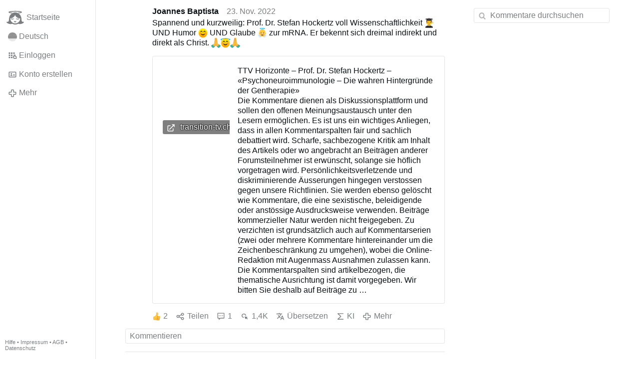

--- FILE ---
content_type: text/html; charset=utf-8
request_url: https://www.gloria.tv/post/uGFxSuzMSYub1yUbUs1AQ8cHN/replies
body_size: 5308
content:
<!DOCTYPE html><html lang="de"><head><meta charset="utf-8"><meta name="viewport" content="width=device-width,initial-scale=1,minimum-scale=0.5,maximum-scale=2"><meta name="language" content="de"><title>TTV Horizonte – Prof. Dr. Stefan Hockertz – «Psychoneuroimmunologie – Die wahren Hintergründe der … – Gloria.tv</title><link rel="stylesheet" href="/style/FPtVyv7topfF3aWQApxpQJGtH"><script src="/script/EHc3k2GeMVuY2hwjCZUFriwMH" async></script><script type="application/json">{"language":"8QDSMu97uCBR21em6jvgVCAqB","i18n":{"datetime":{"plural":"['one','other'][(n!=1)?1:0]","year-1":"letztes Jahr","year-0":"dieses Jahr","year+1":"nächstes Jahr","year-one":"vor {#} Jahr","year-other":"vor {#} Jahren","year+one":"in {#} Jahr","year+other":"in {#} Jahren","month-1":"letzten Monat","month-0":"diesen Monat","month+1":"nächsten Monat","month-one":"vor {#} Monat","month-other":"vor {#} Monaten","month+one":"in {#} Monat","month+other":"in {#} Monaten","week-1":"letzte Woche","week-0":"diese Woche","week+1":"nächste Woche","week-one":"vor {#} Woche","week-other":"vor {#} Wochen","week+one":"in {#} Woche","week+other":"in {#} Wochen","day-2":"vorgestern","day-1":"gestern","day-0":"heute","day+1":"morgen","day+2":"übermorgen","day-one":"vor {#} Tag","day-other":"vor {#} Tagen","day+one":"in {#} Tag","day+other":"in {#} Tagen","hour-0":"in dieser Stunde","hour-one":"vor {#} Stunde","hour-other":"vor {#} Stunden","hour+one":"in {#} Stunde","hour+other":"in {#} Stunden","minute-0":"in dieser Minute","minute-one":"vor {#} Minute","minute-other":"vor {#} Minuten","minute+one":"in {#} Minute","minute+other":"in {#} Minuten","second-0":"jetzt","second-one":"vor {#} Sekunde","second-other":"vor {#} Sekunden","second+one":"in {#} Sekunde","second+other":"in {#} Sekunden","sunday-1":"letzten Sonntag","sunday+1":"nächsten Sonntag","monday-1":"letzten Montag","monday+1":"nächsten Montag","tuesday-1":"letzten Dienstag","tuesday+1":"nächsten Dienstag","wednesday-1":"letzten Mittwoch","wednesday+1":"nächsten Mittwoch","thursday-1":"letzten Donnerstag","thursday+1":"nächsten Donnerstag","friday-1":"letzten Freitag","friday+1":"nächsten Freitag","saturday-1":"letzten Samstag","saturday+1":"nächsten Samstag"},"wysiwyg":{"image":"Bild einfügen","attach":"Dateien anhängen","smileys":"Smilies","link":"Link einfügen","bold":"Fett","italic":"Kursiv","underline":"Unterstrichen","striketrough":"Durchgestrichen","textcolor":"Textfarbe","backcolor":"Hintergrundfarbe","clear":"Formatierungen entfernen"}},"user":null,"synchronizer":"Du3wJ9uLGjpIJqbXtj7tU95Bn3TqBrOkixJvgyQN9dF4tnBz2FE6MhZdvuxqgUMGyRS6jDmfRqABDlRjuo4fl5RdaIabv4KaPI8H4e","session":"41fDTkZNf7wwQjKs8hcsgtMyQJ4PC1AC29F47oUWgPeDXb50KXTT2rVLDVRMICO0Uy5gzpRO80g8vzCzFXXYMI0ZDPi58lpydZWRlqpk4gPG","websocket":{"url":"wss://ws0001.gloria.tv/"}}</script><link rel="canonical" href="/post/uGFxSuzMSYub1yUbUs1AQ8cHN/replies"><link rel="prev" href="/post/tcweqKH7rve73aFHVxgKecXum"><link rel="next" href="/post/r1xUmdeSWyQT1ceW37xBj6poz"><link rel="icon" sizes="any" href="/assets/favicon.svg" type="image/svg+xml"><link rel="icon" sizes="any" href="/assets/favicon.ico"><link rel="apple-touch-icon" sizes="180x180" href="/assets/apple-touch-icon.png"><link rel="manifest" href="/assets/manifest.webmanifest"><meta name="referrer" content="origin-when-cross-origin"><meta name="robots" content="noindex"><meta name="google" content="notranslate"><meta property="og:url" content="https://www.gloria.tv/post/uGFxSuzMSYub1yUbUs1AQ8cHN"><meta property="og:type" content="article"><meta property="og:article:published_time" content="2022-11-23T07:02:39Z"><meta property="og:title" content="TTV Horizonte – Prof. Dr. Stefan Hockertz – «Psychoneuroimmunologie – Die wahren Hintergründe der …"><meta property="og:image" content="https://seedus0275.gloriatv.net/storage1/iqrymto91pxzmsx46o1ywtu8kn02ewl0bp5sm88?secure=nLkZij5hW3zQYxaWBNo8bQ&amp;expires=1769367079&amp;scale=4096"></head><body><div class="frame"><nav><ul class="menu"><li><a href="/" data-load="{}"><svg viewBox="0 0 24 24" class="icon home"><use xlink:href="/icon/mascot#icon"></use></svg><svg viewBox="0 0 24 24" class="icon home"><use xlink:href="/icon/mascotinverse#icon"></use></svg>Startseite</a></li><li><a href="/languages/" data-dialog="{&quot;languages&quot;:&quot;&quot;}"><span class="figure icon"><svg xmlns="http://www.w3.org/2000/svg" style="border-radius:50%" viewBox="0 0 512 512"><path fill="#ffda44" d="M0 345l256.7-25.5L512 345v167H0z"/><path fill="#d80027" d="M0 167l255-23 257 23v178H0z"/><path fill="#333" d="M0 0h512v167H0z"/></svg></span>Deutsch</a></li><li><label for="login"><svg viewBox="0 0 24 24" class="icon"><use xlink:href="/icon/credentials#icon"></use></svg>Einloggen</label></li><li><a href="/signup/" data-load="{&quot;signup&quot;:&quot;&quot;}"><svg viewBox="0 0 24 24" class="icon"><use xlink:href="/icon/profile#icon"></use></svg>Konto erstellen</a></li><li class="dropdown"><button class="link" type="button"><svg viewBox="0 0 24 24" class="icon"><use xlink:href="/icon/more#icon"></use></svg>Mehr</button><ul class="menu"><li><a href="/videos/" data-load="{&quot;videos&quot;:&quot;&quot;}"><svg viewBox="0 0 24 24" class="icon"><use xlink:href="/icon/video#icon"></use></svg>Videos</a></li><li><a href="/news/" data-load="{&quot;news&quot;:&quot;&quot;}"><svg viewBox="0 0 24 24" class="icon"><use xlink:href="/icon/story#icon"></use></svg>Artikel</a></li><li><a href="/photos/" data-load="{&quot;photos&quot;:&quot;&quot;}"><svg viewBox="0 0 24 24" class="icon"><use xlink:href="/icon/photo#icon"></use></svg>Bilder</a></li><li><a href="/albums/" data-load="{&quot;albums&quot;:&quot;&quot;}"><svg viewBox="0 0 24 24" class="icon"><use xlink:href="/icon/album#icon"></use></svg>Alben</a></li><li class="mobile"><a href="/docs/" target="_blank"><svg viewBox="0 0 24 24" class="icon"><use xlink:href="/icon/menu#icon"></use></svg>Hilfe</a></li><li class="mobile"><a href="/docs/disclosure" target="_blank"><svg viewBox="0 0 24 24" class="icon"><use xlink:href="/icon/menu#icon"></use></svg>Impressum</a></li><li class="mobile"><a href="/docs/termsconditions" target="_blank"><svg viewBox="0 0 24 24" class="icon"><use xlink:href="/icon/menu#icon"></use></svg>AGB</a></li><li class="mobile"><a href="/docs/privacypolicy" target="_blank"><svg viewBox="0 0 24 24" class="icon"><use xlink:href="/icon/menu#icon"></use></svg>Datenschutz</a></li></ul></li><li class="aside"><label for="aside"><svg viewBox="0 0 24 24" class="icon"><use xlink:href="/icon/menu#icon"></use></svg>Menü</label></li><li class="address"><address><a href="/docs/" target="_blank">Hilfe</a> • <a href="/docs/disclosure" target="_blank">Impressum</a> • <a href="/docs/termsconditions" target="_blank">AGB</a> • <a href="/docs/privacypolicy" target="_blank">Datenschutz</a></address></li></ul></nav><div class="content"><main><section class="card" data-notify="{&quot;url&quot;:&quot;ws://nf0002/&quot;,&quot;kind&quot;:&quot;post&quot;,&quot;id&quot;:&quot;uGFxSuzMSYub1yUbUs1AQ8cHN&quot;}"><div class="tile cols"><div class="col-user"><div class="avatar"><figure><div style="padding-top:100.000%"></div><img src="https://seedus6826.gloriatv.net/storage1/obibv7elgpos9mqa5j5di8id0duvkvg4qbkgroy?secure=D6l0tgW51zYuQPQEWWj4vg&amp;expires=1769365373" width="128" height="128" alt="" loading="lazy" crossorigin="anonymous" style="background-color:#c13128" data-scale="{&quot;mediatype&quot;:&quot;image/avif&quot;,&quot;frames&quot;:null,&quot;focus&quot;:{&quot;left&quot;:72,&quot;top&quot;:75}}"><a href="/user/G7Prb9G8Rfw61wXSHhyVhzo7s" data-load="{&quot;user&quot;:&quot;G7Prb9G8Rfw61wXSHhyVhzo7s&quot;}"></a></figure></div></div><div class="col-spare"><div class="cols"><a href="/user/G7Prb9G8Rfw61wXSHhyVhzo7s" class="muted" data-load="{&quot;user&quot;:&quot;G7Prb9G8Rfw61wXSHhyVhzo7s&quot;}"><cite>Joannes Baptista</cite></a><time datetime="2022-11-23T07:02:39.758Z" title="Mittwoch, 23. November 2022 02:02:39 ET">23. Nov. 2022</time></div><p class="tight">Spannend und kurzweilig: Prof. Dr. Stefan Hockertz voll Wissenschaftlichkeit <svg viewBox="0 0 128 128" class="emoji"><image xlink:href="/emoji/f09f91a8e2808df09f8e93" width="128" height="128"></image></svg> UND Humor <svg viewBox="0 0 64 64" class="emoji"><image xlink:href="/emoji/f09f988a" width="64" height="64"></image></svg> UND Glaube <svg viewBox="0 0 64 64" class="emoji"><image xlink:href="/emoji/f09f91bc" width="64" height="64"></image></svg> zur mRNA. Er bekennt sich dreimal indirekt und direkt als Christ. <svg viewBox="0 0 64 64" class="emoji"><image xlink:href="/emoji/f09f998f" width="64" height="64"></image></svg><svg viewBox="0 0 64 64" class="emoji"><image xlink:href="/emoji/f09f9887" width="64" height="64"></image></svg><svg viewBox="0 0 64 64" class="emoji"><image xlink:href="/emoji/f09f998f" width="64" height="64"></image></svg></p><blockquote class="tile"><a href="/post/uGFxSuzMSYub1yUbUs1AQ8cHN" rel="nofollow" target="_blank" title="https://transition-tv.ch/sendung/ttv-horizonte-prof-dr-stefan-hockertz-psychoneuroimmunologie-die-wahren-hintergruende-der-gentherapie/"><div class="tight cols"><div class="col-thumb"><figure><div style="padding-top:100.000%"></div><img src="https://seedus0275.gloriatv.net/storage1/iqrymto91pxzmsx46o1ywtu8kn02ewl0bp5sm88?secure=nLkZij5hW3zQYxaWBNo8bQ&amp;expires=1769367079" width="720" height="406" alt="" loading="lazy" crossorigin="anonymous" style="width:177.340%;margin-left:-27.094%;margin-right:-50.246%;background-color:#2420cd" data-scale="{&quot;mediatype&quot;:&quot;image/avif&quot;,&quot;frames&quot;:null,&quot;focus&quot;:{&quot;left&quot;:313,&quot;top&quot;:105}}"><div class="bottomleft"><div class="shaded"><svg viewBox="0 0 24 24" class="icon"><use xlink:href="/icon/quote#icon"></use></svg> transition-tv.ch</div></div></figure></div><div class="col-spare"><h2>TTV Horizonte – Prof. Dr. Stefan Hockertz – «Psychoneuroimmunologie – Die wahren Hintergründe der Gentherapie»</h2><p>Die Kommentare dienen als Diskussionsplattform und sollen den offenen Meinungsaustausch unter den Lesern ermöglichen. Es ist uns ein wichtiges Anliegen, dass in allen Kommentarspalten fair und sachlich debattiert wird. Scharfe, sachbezogene Kritik am Inhalt des Artikels oder wo angebracht an Beiträgen anderer Forumsteilnehmer ist erwünscht, solange sie höflich vorgetragen wird. Persönlichkeitsverletzende und diskriminierende Äusserungen hingegen verstossen gegen unsere Richtlinien. Sie werden ebenso gelöscht wie Kommentare, die eine sexistische, beleidigende oder anstössige Ausdrucksweise verwenden. Beiträge kommerzieller Natur werden nicht freigegeben. Zu verzichten ist grundsätzlich auch auf Kommentarserien (zwei oder mehrere Kommentare hintereinander um die Zeichenbeschränkung zu umgehen), wobei die Online-Redaktion mit Augenmass Ausnahmen zulassen kann.<br>Die Kommentarspalten sind artikelbezogen, die thematische Ausrichtung ist damit vorgegeben. Wir bitten Sie deshalb auf Beiträge zu …</p></div></div></a></blockquote><div class="tile cols"><label for="login" class="muted"><span class="icon" data-likes="{&quot;post&quot;:&quot;uGFxSuzMSYub1yUbUs1AQ8cHN&quot;,&quot;likes&quot;:&quot;upvote&quot;}"><svg viewBox="0 0 24 24"><image xlink:href="/icon/upvote" width="24" height="24"></image></svg></span>2</label><label for="login" class="muted"><svg viewBox="0 0 24 24" class="icon"><use xlink:href="/icon/share#icon"></use></svg>Teilen</label><a href="/post/uGFxSuzMSYub1yUbUs1AQ8cHN/replies" class="muted" data-post="{&quot;post&quot;:&quot;uGFxSuzMSYub1yUbUs1AQ8cHN&quot;,&quot;replies&quot;:&quot;&quot;}" title="Kommentare"><svg viewBox="0 0 24 24" class="icon"><use xlink:href="/icon/posting#icon"></use></svg>1</a><a href="/post/uGFxSuzMSYub1yUbUs1AQ8cHN/request/views" class="muted" data-dialog="{&quot;post&quot;:&quot;uGFxSuzMSYub1yUbUs1AQ8cHN&quot;,&quot;request&quot;:&quot;views&quot;}" title="Aufrufe"><svg viewBox="0 0 24 24" class="icon"><use xlink:href="/icon/click#icon"></use></svg>1,4K</a><button class="muted" type="button" data-translate="https://seedus3932.gloriatv.net/?post=uGFxSuzMSYub1yUbUs1AQ8cHN&amp;source=de&amp;target=de,en"><svg viewBox="0 0 24 24" class="icon"><use xlink:href="/icon/translate#icon"></use></svg>Übersetzen</button><button class="muted" type="button" data-summarize="https://seedus3932.gloriatv.net/?post=uGFxSuzMSYub1yUbUs1AQ8cHN&amp;source=de&amp;target=de,en"><svg viewBox="0 0 24 24" class="icon"><use xlink:href="/icon/summarize#icon"></use></svg>KI</button><div class="dropdown"><button class="muted" type="button"><svg viewBox="0 0 24 24" class="icon"><use xlink:href="/icon/more#icon"></use></svg>Mehr</button><ul class="menu"><li><a href="/post/uGFxSuzMSYub1yUbUs1AQ8cHN/request/complaint" data-dialog="{&quot;post&quot;:&quot;uGFxSuzMSYub1yUbUs1AQ8cHN&quot;,&quot;request&quot;:&quot;complaint&quot;}"><svg viewBox="0 0 24 24" class="icon"><use xlink:href="/icon/complaint#icon"></use></svg>Melden</a></li><li><button disabled><svg viewBox="0 0 24 24" class="icon"><use xlink:href="/icon/modify#icon"></use></svg>Beitrag ändern</button></li><li><button disabled><svg viewBox="0 0 24 24" class="icon"><use xlink:href="/icon/trash#icon"></use></svg>Beitrag entfernen</button></li></ul></div></div></div></div><label for="login" class="wysiwyg tile" data-patch="{&quot;pagination&quot;:&quot;[base64]&quot;}"><span class="contenteditable" data-placeholder="Kommentieren"></span></label></section><section class="tile" data-notify="{&quot;url&quot;:&quot;ws://nf0001/&quot;,&quot;kind&quot;:&quot;posting&quot;,&quot;id&quot;:&quot;gW8wphDRob7N1jpDZXVZL9MFh&quot;}"><div class="cols"><div class="col-user"><div class="avatar"><figure><div style="padding-top:100.000%"></div><img src="https://seedus2043.gloriatv.net/storage1/j8p4gy60h8ux42rzbqmnjyyiggaw91nl0caww41?secure=KS2i8cd-olSdTvc8aNHW4w&amp;expires=1769309349" width="266" height="378" alt="" loading="lazy" crossorigin="anonymous" style="margin-bottom:-42.105%;background-color:#e7af25" data-scale="{&quot;mediatype&quot;:&quot;image/avif&quot;,&quot;frames&quot;:null,&quot;focus&quot;:{&quot;left&quot;:146,&quot;top&quot;:120}}"><a href="/user/zaw8QE6uct6c1NDAJwFjnYYCd" data-load="{&quot;user&quot;:&quot;zaw8QE6uct6c1NDAJwFjnYYCd&quot;}"></a></figure></div></div><div class="col-spare"><div class="cols"><a href="/user/zaw8QE6uct6c1NDAJwFjnYYCd" class="muted" data-load="{&quot;user&quot;:&quot;zaw8QE6uct6c1NDAJwFjnYYCd&quot;}"><cite>michael7</cite></a><time datetime="2022-11-23T10:18:41.641Z" title="Mittwoch, 23. November 2022 05:18:41 ET">23. Nov. 2022</time></div><p class="tight">Einige wichtige Hinweise!</p><div class="cols tight"><label for="login" class="muted"><span class="icon" data-likes="{&quot;posting&quot;:&quot;gW8wphDRob7N1jpDZXVZL9MFh&quot;,&quot;likes&quot;:&quot;upvote&quot;}"><svg viewBox="0 0 24 24"><image xlink:href="/icon/upvote" width="24" height="24"></image></svg></span>1</label><button class="muted" type="button" data-translate="https://seedus0275.gloriatv.net/?posting=gW8wphDRob7N1jpDZXVZL9MFh&amp;source=de&amp;target=de,en"><svg viewBox="0 0 24 24" class="icon"><use xlink:href="/icon/translate#icon"></use></svg>Übersetzen</button><div class="dropdown"><button class="muted" type="button"><svg viewBox="0 0 24 24" class="icon"><use xlink:href="/icon/more#icon"></use></svg>Mehr</button><ul class="menu"><li><a href="/posting/gW8wphDRob7N1jpDZXVZL9MFh/request/complaint" data-dialog="{&quot;posting&quot;:&quot;gW8wphDRob7N1jpDZXVZL9MFh&quot;,&quot;request&quot;:&quot;complaint&quot;}"><svg viewBox="0 0 24 24" class="icon"><use xlink:href="/icon/complaint#icon"></use></svg>Melden</a></li><li><button disabled><svg viewBox="0 0 24 24" class="icon"><use xlink:href="/icon/modify#icon"></use></svg>Kommentar ändern</button></li><li><button disabled><svg viewBox="0 0 24 24" class="icon"><use xlink:href="/icon/trash#icon"></use></svg>Kommentar entfernen</button></li></ul></div></div><label for="login" class="wysiwyg tile" data-patch="{&quot;pagination&quot;:&quot;BsdibNzBqVSHQymClLNwlz9OTu8XqUauARvipcn55lb3G26x1VPrwQd1eOhAN6foD8fgLo8icyvvyqRLGXofbnhUKnsvgWyzp9mrze51ZgtphxnyyVKFXhVjKoTCyozluFI7sqdf8IQRq&quot;}"><span class="contenteditable" data-placeholder="Kommentieren"></span></label></div></div></section></main><input id="aside" type="checkbox"><aside><label class="backdrop" for="aside"></label><div class="overlay"><input type="search" size="100" name="search" value="" placeholder="Kommentare durchsuchen" autocomplete="on" data-search="{&quot;post&quot;:&quot;uGFxSuzMSYub1yUbUs1AQ8cHN&quot;}"></div></aside></div></div><input id="login" type="checkbox"><div class="modal"><label class="backdrop" for="login"></label><div class="overlay dialog"><form class="card" method="post" action="/" accept-charset="UTF-8"><input type="hidden" name="synchronizer" value="YgCGEo8hIYpjU6Ez03OXXhTEAHcHGjYaLiRQX3dzmZlyZQ7wg65QsOqNO9LXgOcTZnEDQydIEcIX3xqLun4w0gTkyaVPP2U6TnWSID0"><input type="hidden" name="signup" value=""><fieldset><legend>Einloggen</legend><input type="text" size="100" name="identity" value="" placeholder="Telefon, Email oder Name" autocomplete="username" required maxlength="100"><input type="password" size="100" name="password" value="" placeholder="Passwort" autocomplete="current-password" required maxlength="1000"><button type="submit">Senden</button></fieldset></form><div class="card cols"><a href="/signup/" class="button link" data-load="{&quot;signup&quot;:&quot;&quot;}">Konto erstellen</a><a href="/challenge/" class="button link" data-load="{&quot;challenge&quot;:&quot;&quot;}">Passwort vergessen?</a><label for="login" class="button">Abbrechen</label></div></div></div></body></html>

--- FILE ---
content_type: image/svg+xml
request_url: https://www.gloria.tv/emoji/f09f91bc
body_size: 4462
content:
<svg xmlns="http://www.w3.org/2000/svg" viewBox="0 0 64 64"><radialGradient id="a" cx="146.487" cy="-419.203" r="22.399" gradientTransform="matrix(1.3333 0 0 -.3054 -163.311 -123.231)" gradientUnits="userSpaceOnUse"><stop offset=".33" stop-color="#0174c7"/><stop offset=".66" stop-color="#00d0ff"/></radialGradient><path d="M32 8c-7.24 0-18-1.063-18-4s10.76-4 18-4 18 1.063 18 4-10.76 4-18 4zm0-5.428c-8.267 0-13.013 1.12-13.347 1.749C18.987 4.88 23.72 6 32 6s13.013-1.12 13.333-1.749c-.32-.561-5.066-1.68-13.333-1.68z" fill="url(#a)"/><path d="M31.997 2.572H32h-.003z" fill="#0174c7"/><path d="M22.4 1.93a17.743 17.743 0 011.573-.358 29.77 29.77 0 011.6-.26 48.343 48.343 0 013.232-.33 64.156 64.156 0 013.25-.13c.543-.01 1.087-.005 1.63.001.544.01 1.087.028 1.63.053 2.172.105 4.34.342 6.465.763a25.24 25.24 0 013.135.82c.509.177 1.011.37 1.485.617.236.123.466.258.673.42.101.083.197.172.274.274.04.05.07.106.094.162a.41.41 0 01.025.176.516.516 0 00-.184-.294 1.597 1.597 0 00-.307-.208 4.549 4.549 0 00-.706-.303c-.492-.168-1.002-.3-1.516-.415a37.253 37.253 0 00-3.13-.539 76.487 76.487 0 00-6.365-.556 71.047 71.047 0 00-1.6-.064c-.534-.02-1.068-.028-1.603-.038a179.285 179.285 0 00-3.213-.019c-1.072.006-2.144.023-3.218.056a59.58 59.58 0 00-3.224.172z" opacity=".5" fill="#a1eeff"/><path d="M41.6 6.563c-.515.148-1.043.257-1.573.359a31.91 31.91 0 01-1.6.26 48.343 48.343 0 01-3.232.329 64.268 64.268 0 01-3.25.131 56.76 56.76 0 01-1.63-.002 60.603 60.603 0 01-1.63-.053c-2.172-.105-4.34-.342-6.465-.763a25.329 25.329 0 01-3.135-.82 11.104 11.104 0 01-1.485-.616 4.328 4.328 0 01-.673-.421 1.626 1.626 0 01-.274-.273.749.749 0 01-.094-.162.404.404 0 01-.025-.177.516.516 0 00.184.295c.09.08.196.148.307.207.22.122.46.218.706.303.492.168 1.002.3 1.516.415 1.03.23 2.079.398 3.13.54a76.49 76.49 0 006.365.555c.533.029 1.067.048 1.6.064.534.02 1.068.029 1.602.039 1.071.013 2.142.023 3.214.018 1.072-.006 2.144-.023 3.217-.056a61.69 61.69 0 003.225-.172z" opacity=".5" fill="#00d0ff"/><radialGradient id="b" cx="109.2" cy="-88.62" r="3.376" gradientTransform="matrix(1.3236 -.1379 -.1236 -.871 -131.569 -62.247)" gradientUnits="userSpaceOnUse"><stop offset="0" stop-color="#fff" stop-opacity=".9"/><stop offset="1" stop-color="#fff" stop-opacity="0"/></radialGradient><path d="M24.314 2.95c2.367-.293 4.182-1.712 4.163-2.871-3.071.132-6.34.441-8.992.971.23 1.2 2.366 2.205 4.829 1.9z" fill="url(#b)"/><linearGradient id="c" x1="130.592" x2="129.527" y1="167.476" y2="162.887" gradientTransform="rotate(13.526 541.094 -274.432)" gradientUnits="userSpaceOnUse"><stop offset="0" stop-color="#ebf4fa"/><stop offset="1" stop-color="#ccd8e0"/></linearGradient><path d="M41.079 53.63s-1.15 3.41-1.596 4.374c-.447.964-1.1.929-1.515.523-.663-.649-1.986-2.56-1.668-5.605.771-1.7 3.906-.965 4.779.708z" fill="url(#c)"/><linearGradient id="d" x1="56.232" x2="54.425" y1="82.26" y2="74.473" gradientTransform="rotate(2.183 552.891 -268.229)" gradientUnits="userSpaceOnUse"><stop offset="0" stop-color="#ebf4fa"/><stop offset="1" stop-color="#ccd8e0"/></linearGradient><path d="M44.563 53.121s-.408 6.003-.68 7.734c-.272 1.732-1.124 1.852-1.787 1.289-1.059-.9-3.366-3.723-3.913-8.891.458-3.048 4.729-2.684 6.38-.132z" fill="url(#d)"/><linearGradient id="e" x1="62.786" x2="57.061" y1="83.742" y2="73.738" gradientTransform="rotate(2.183 552.891 -268.229)" gradientUnits="userSpaceOnUse"><stop offset="0" stop-color="#ebf4fa"/><stop offset="1" stop-color="#ccd8e0"/></linearGradient><path d="M46.956 53.134s2.99 6.432 3.502 8.44c.51 2.007-.382 2.782-1.244 2.276-.863-.506-5.668-3.03-6.596-6.573-.92-3.523 1.48-6.088 4.337-4.143z" fill="url(#e)"/><linearGradient id="f" x1="75.416" x2="63.089" y1="64.519" y2="65.495" gradientTransform="rotate(2.183 552.891 -268.229)" gradientUnits="userSpaceOnUse"><stop offset="0" stop-color="#ebf4fa"/><stop offset="1" stop-color="#ccd8e0"/></linearGradient><path d="M46.917 43.088s4.724.286 8.682-.372c3.968-.657 7.477-2.191 8.124-1.813.646.378.212 2.013-1.827 3.8-2.049 1.787-5.478 2.453-5.478 2.453s4.584.376 6.048 1.77c1.31 1.24-.482 2.855-4.66 2.505-4.18-.35-12.264-4.176-12.264-4.176l1.375-4.167z" fill="url(#f)"/><linearGradient id="g" x1="71.605" x2="63.475" y1="75.546" y2="69.324" gradientTransform="rotate(2.183 552.891 -268.229)" gradientUnits="userSpaceOnUse"><stop offset="0" stop-color="#ebf4fa"/><stop offset="1" stop-color="#ccd8e0"/></linearGradient><path d="M52.625 48.762s4.313 3.81 6.108 5.305c1.796 1.494.373 3.16-1.835 2.588-2.209-.574-5.84-1.785-7.793-6.239s1.857-2.699 3.52-1.654z" fill="url(#g)"/><linearGradient id="h" x1="67.525" x2="61.435" y1="79.8" y2="71.777" gradientTransform="rotate(2.183 552.891 -268.229)" gradientUnits="userSpaceOnUse"><stop offset="0" stop-color="#ebf4fa"/><stop offset="1" stop-color="#ccd8e0"/></linearGradient><path d="M49.033 47.183s4.345 9.79 5.159 11.084c.815 1.295.62 3.203-1.29 2.917-1.908-.302-7.166-4.335-7.979-11.024-.811-6.686 4.11-2.977 4.11-2.977z" fill="url(#h)"/><linearGradient id="i" x1="611.034" x2="604.286" y1="327.991" y2="327.492" gradientTransform="rotate(62.225 549.794 -275.67)" gradientUnits="userSpaceOnUse"><stop offset="0" stop-color="#ebf4fa"/><stop offset="1" stop-color="#ccd8e0"/></linearGradient><path d="M42.243 52.247s2.975 3.914 3.28 5.827c.298 1.904-3.807-.046-4.958-1.773-1.15-1.727-1.141-4.317-1.141-4.317s1.704-.96 2.819.263z" fill="url(#i)"/><linearGradient id="j" x1="411.953" x2="403.899" y1="309.468" y2="308.873" gradientTransform="rotate(42.853 551.224 -277.915)" gradientUnits="userSpaceOnUse"><stop offset="0" stop-color="#ebf4fa"/><stop offset="1" stop-color="#ccd8e0"/></linearGradient><path d="M44.501 50.01s4.67 3.451 5.735 5.6c1.055 2.141-4.053 1.476-5.942-.112s-2.883-4.667-2.883-4.667 1.434-1.825 3.09-.82z" fill="url(#j)"/><linearGradient id="k" x1="273.11" x2="265.172" y1="252.638" y2="252.052" gradientTransform="rotate(28.514 552.168 -277.61)" gradientUnits="userSpaceOnUse"><stop offset="0" stop-color="#ebf4fa"/><stop offset="1" stop-color="#ccd8e0"/></linearGradient><path d="M46.986 48.718s5.329 2.114 6.86 3.915c1.521 1.797-3.583 2.497-5.783 1.456s-3.88-3.763-3.88-3.763.965-2.146 2.803-1.608z" fill="url(#k)"/><linearGradient id="l" x1="69.316" x2="61.477" y1="67.528" y2="66.948" gradientTransform="rotate(2.183 552.891 -268.229)" gradientUnits="userSpaceOnUse"><stop offset="0" stop-color="#ebf4fa"/><stop offset="1" stop-color="#ccd8e0"/></linearGradient><path d="M48.072 46.261s5.658-.618 7.782.274c2.112.893-2.17 3.928-4.576 4.032-2.406.105-5.047-1.542-5.047-1.542s-.03-2.378 1.841-2.764z" fill="url(#l)"/><linearGradient id="m" x1="-20.543" x2="-29.167" y1="-133.494" y2="-134.131" gradientTransform="rotate(-18.612 556.054 -285.675)" gradientUnits="userSpaceOnUse"><stop offset="0" stop-color="#ebf4fa"/><stop offset="1" stop-color="#ccd8e0"/></linearGradient><path d="M48.122 43.36s5.58-2.832 8.105-2.768c2.513.068-.73 4.785-3.164 5.83-2.434 1.046-5.779.428-5.779.428s-.94-2.371.838-3.49z" fill="url(#m)"/><linearGradient id="n" x1="1104.013" x2="1102.948" y1="-66.694" y2="-71.283" gradientTransform="scale(-1 1) rotate(13.526 8.5 -4765.482)" gradientUnits="userSpaceOnUse"><stop offset="0" stop-color="#ebf4fa"/><stop offset="1" stop-color="#ccd8e0"/></linearGradient><path d="M22.921 53.63s1.15 3.41 1.596 4.374c.447.964 1.1.929 1.515.523.663-.649 1.986-2.56 1.668-5.605-.771-1.7-3.906-.965-4.779.708z" fill="url(#n)"/><linearGradient id="o" x1="1056.709" x2="1054.902" y1="44.115" y2="36.328" gradientTransform="scale(-1 1) rotate(2.183 20.29 -28216.867)" gradientUnits="userSpaceOnUse"><stop offset="0" stop-color="#ebf4fa"/><stop offset="1" stop-color="#ccd8e0"/></linearGradient><path d="M19.437 53.121s.408 6.003.68 7.734c.272 1.732 1.124 1.852 1.787 1.289 1.059-.9 3.366-3.723 3.913-8.891-.458-3.048-4.729-2.684-6.38-.132z" fill="url(#o)"/><linearGradient id="p" x1="1063.263" x2="1057.537" y1="45.597" y2="35.594" gradientTransform="scale(-1 1) rotate(2.183 20.29 -28216.867)" gradientUnits="userSpaceOnUse"><stop offset="0" stop-color="#ebf4fa"/><stop offset="1" stop-color="#ccd8e0"/></linearGradient><path d="M17.045 53.134s-2.992 6.432-3.503 8.44c-.51 2.007.382 2.782 1.244 2.276.863-.506 5.668-3.03 6.596-6.573.92-3.523-1.48-6.088-4.337-4.143z" fill="url(#p)"/><linearGradient id="q" x1="1075.893" x2="1063.566" y1="26.374" y2="27.351" gradientTransform="scale(-1 1) rotate(2.183 20.29 -28216.867)" gradientUnits="userSpaceOnUse"><stop offset="0" stop-color="#ebf4fa"/><stop offset="1" stop-color="#ccd8e0"/></linearGradient><path d="M17.083 43.088s-4.724.286-8.682-.372C4.433 42.059.924 40.525.278 40.903c-.647.378-.213 2.013 1.826 3.8 2.049 1.787 5.477 2.453 5.477 2.453s-4.583.376-6.047 1.77c-1.31 1.24.482 2.855 4.66 2.505 4.18-.35 12.264-4.176 12.264-4.176l-1.375-4.167z" fill="url(#q)"/><linearGradient id="r" x1="1072.082" x2="1063.952" y1="37.401" y2="31.179" gradientTransform="scale(-1 1) rotate(2.183 20.29 -28216.867)" gradientUnits="userSpaceOnUse"><stop offset="0" stop-color="#ebf4fa"/><stop offset="1" stop-color="#ccd8e0"/></linearGradient><path d="M11.375 48.762s-4.313 3.81-6.108 5.305c-1.796 1.494-.373 3.16 1.835 2.588 2.208-.574 5.84-1.785 7.793-6.239s-1.857-2.699-3.52-1.654z" fill="url(#r)"/><linearGradient id="s" x1="1068.002" x2="1061.912" y1="41.656" y2="33.632" gradientTransform="scale(-1 1) rotate(2.183 20.29 -28216.867)" gradientUnits="userSpaceOnUse"><stop offset="0" stop-color="#ebf4fa"/><stop offset="1" stop-color="#ccd8e0"/></linearGradient><path d="M14.967 47.183s-4.344 9.79-5.159 11.084c-.815 1.295-.62 3.203 1.29 2.917 1.908-.302 7.166-4.335 7.979-11.024.811-6.686-4.11-2.977-4.11-2.977z" fill="url(#s)"/><linearGradient id="t" x1="1077.594" x2="1070.847" y1="-557.874" y2="-558.372" gradientTransform="scale(-1 1) rotate(62.225 17.18 -1158.145)" gradientUnits="userSpaceOnUse"><stop offset="0" stop-color="#ebf4fa"/><stop offset="1" stop-color="#ccd8e0"/></linearGradient><path d="M21.757 52.247s-2.975 3.914-3.28 5.827c-.298 1.904 3.807-.046 4.958-1.773 1.15-1.727 1.142-4.317 1.142-4.317s-1.705-.96-2.82.263z" fill="url(#t)"/><linearGradient id="u" x1="1145.976" x2="1137.921" y1="-371.487" y2="-372.083" gradientTransform="scale(-1 1) rotate(42.852 18.61 -1635.18)" gradientUnits="userSpaceOnUse"><stop offset="0" stop-color="#ebf4fa"/><stop offset="1" stop-color="#ccd8e0"/></linearGradient><path d="M19.499 50.01s-4.67 3.451-5.735 5.6c-1.055 2.141 4.053 1.476 5.942-.112 1.889-1.588 2.883-4.667 2.883-4.667s-1.434-1.825-3.09-.82z" fill="url(#u)"/><linearGradient id="v" x1="1152.869" x2="1144.931" y1="-225.337" y2="-225.924" gradientTransform="scale(-1 1) rotate(28.515 19.55 -2373.595)" gradientUnits="userSpaceOnUse"><stop offset="0" stop-color="#ebf4fa"/><stop offset="1" stop-color="#ccd8e0"/></linearGradient><path d="M17.014 48.718s-5.329 2.114-6.86 3.915c-1.521 1.797 3.583 2.497 5.783 1.456s3.88-3.763 3.88-3.763-.965-2.146-2.803-1.608z" fill="url(#v)"/><linearGradient id="w" x1="1069.793" x2="1061.954" y1="29.383" y2="28.804" gradientTransform="scale(-1 1) rotate(2.183 20.29 -28216.867)" gradientUnits="userSpaceOnUse"><stop offset="0" stop-color="#ebf4fa"/><stop offset="1" stop-color="#ccd8e0"/></linearGradient><path d="M15.928 46.261s-5.658-.618-7.782.274c-2.112.893 2.17 3.928 4.576 4.032 2.406.105 5.047-1.542 5.047-1.542s.03-2.378-1.841-2.764z" fill="url(#w)"/><linearGradient id="x" x1="928.361" x2="919.736" y1="186.012" y2="185.374" gradientTransform="scale(-1 1) rotate(-18.609 23.417 2965.257)" gradientUnits="userSpaceOnUse"><stop offset="0" stop-color="#ebf4fa"/><stop offset="1" stop-color="#ccd8e0"/></linearGradient><path d="M15.878 43.36s-5.58-2.832-8.105-2.768c-2.513.068.731 4.785 3.165 5.83 2.433 1.046 5.778.428 5.778.428s.94-2.371-.838-3.49z" fill="url(#x)"/><path d="M53.091 29.51c-2.904.3-5 8.54-3.176 10.713.772.916 4.627-.459 5.8-5.271.683-2.815.265-5.739-2.624-5.442z" fill="#ffc940"/><path d="M53.011 31.09c-.76.186-1.584 1.182-2.031 2.807 2.646-.482 1.986 3.256-.315 3.324-.295 2.862 2.58.797 3.457-1.677 1.37-3.862-.07-4.708-1.111-4.454z" fill="#f0a429"/><path d="M10.909 29.51c2.902.3 5 8.54 3.174 10.713-.772.916-4.627-.459-5.797-5.271-.684-2.815-.266-5.739 2.623-5.442z" fill="#ffc940"/><path d="M10.987 31.09c.762.186 1.584 1.182 2.033 2.807-2.648-.482-1.986 3.256.313 3.324.297 2.862-2.578.797-3.455-1.677-1.371-3.862.07-4.708 1.11-4.454z" fill="#f0a429"/><path d="M31.999 9c-14.211 0-21.418 8.684-20.406 23.66.173 2.58 2.054 10.19 3.835 13.208 7.174 12.176 25.97 12.176 33.143 0 1.782-3.018 3.663-10.627 3.834-13.207C53.42 17.684 46.21 9 32 9z" fill="#ffc940"/><path d="M34.985 39.776c-.316-.256-1.057.138-2.986.138-1.928 0-2.67-.394-2.987-.139-.379.313.227 1.717 2.987 1.717 2.763 0 3.367-1.404 2.986-1.716z" fill="#f0a429"/><path d="M39.465 43.254c-.79-.883-2.646.477-7.467.477-4.818 0-6.675-1.36-7.467-.477-.947 1.07.561 5.883 7.467 5.883 6.909 0 8.418-4.813 7.467-5.883z" fill="#45332c"/><linearGradient id="y" x1="32" x2="32" y1="48.346" y2="46.44" gradientUnits="userSpaceOnUse"><stop offset="0" stop-color="#d63324"/><stop offset=".08" stop-color="#dc3f31"/><stop offset=".247" stop-color="#e75346"/><stop offset=".435" stop-color="#ee6155"/><stop offset=".657" stop-color="#f3695d"/><stop offset="1" stop-color="#f46c60"/></linearGradient><path d="M28.006 47.418c1.155.586 2.485.928 3.992.928 1.508 0 2.84-.342 3.995-.928 0 0-1.999-1.716-3.995-.601-1.994-1.115-3.992.601-3.992.601z" fill="url(#y)"/><path d="M35.584 32.582c0 5.418 10.46 5.418 10.46 0s-10.46-5.418-10.46 0z" fill="#fff"/><linearGradient id="z" x1="-424.943" x2="-424.943" y1="476.82" y2="477.791" gradientTransform="matrix(6.5701 0 0 -6.5701 2832.512 3168.527)" gradientUnits="userSpaceOnUse"><stop offset="0" stop-color="#a6694a"/><stop offset="1" stop-color="#4f2a1e"/></linearGradient><path d="M40.594 29.395a3.189 3.189 0 11.002 6.377 3.189 3.189 0 01-.002-6.377z" fill="url(#z)"/><path d="M39.003 32.523c0 2.207 3.187 2.207 3.187 0 0-2.047-3.187-2.047-3.187 0z" fill="#1a1626"/><path d="M38.516 31.63c0 .925 1.338.925 1.338 0 0-.857-1.338-.857-1.338 0z" fill="#ab968c"/><path d="M28.414 32.582c0 5.418-10.46 5.418-10.46 0s10.46-5.418 10.46 0z" fill="#fff"/><linearGradient id="A" x1="-427.626" x2="-427.626" y1="476.82" y2="477.791" gradientTransform="matrix(6.5701 0 0 -6.5701 2832.95 3168.527)" gradientUnits="userSpaceOnUse"><stop offset="0" stop-color="#a6694a"/><stop offset="1" stop-color="#4f2a1e"/></linearGradient><path d="M23.402 29.395a3.189 3.189 0 11.002 6.377 3.189 3.189 0 01-.002-6.377z" fill="url(#A)"/><path d="M21.81 32.523c0 2.207 3.188 2.207 3.188 0 0-2.047-3.188-2.047-3.188 0z" fill="#1a1626"/><path d="M21.324 31.63c0 .925 1.338.925 1.338 0 0-.857-1.338-.857-1.338 0z" fill="#ab968c"/><path d="M46.428 26.691c-1.921-1.787-5.44-2.982-9.636-1.925-.446.113-.417 1.38-.054 1.293 3.835-.906 7.04-.335 9.44 1.515.283.217.567-.588.25-.883zm-19.222-1.925c-4.196-1.057-7.715.138-9.635 1.925-.318.295-.033 1.1.249.883 2.401-1.85 5.605-2.42 9.44-1.515.363.086.392-1.18-.054-1.293z" fill="#f0a429"/></svg>

--- FILE ---
content_type: image/svg+xml
request_url: https://www.gloria.tv/emoji/f09f988a
body_size: 466
content:
<svg xmlns="http://www.w3.org/2000/svg" viewBox="0 0 64 64"><linearGradient id="a" x1="32" x2="32" y1="62" y2="2" gradientUnits="userSpaceOnUse"><stop offset="0" stop-color="#ff9500"/><stop offset=".192" stop-color="#ffad00"/><stop offset=".545" stop-color="#ffd500"/><stop offset=".827" stop-color="#ffed00"/><stop offset="1" stop-color="#fff600"/></linearGradient><circle cx="32" cy="32" r="30" fill="url(#a)"/><radialGradient id="b" cx="14.19" cy="35.127" r="11" gradientUnits="userSpaceOnUse"><stop offset="0" stop-color="#ff6399" stop-opacity=".55"/><stop offset=".202" stop-color="#ff6596" stop-opacity=".439"/><stop offset=".365" stop-color="#ff6c8c" stop-opacity=".349"/><stop offset=".513" stop-color="#ff767b" stop-opacity=".268"/><stop offset=".654" stop-color="#ff8663" stop-opacity=".19"/><stop offset=".789" stop-color="#ff9a44" stop-opacity=".116"/><stop offset=".917" stop-color="#ffb21f" stop-opacity=".045"/><stop offset="1" stop-color="#ffc403" stop-opacity="0"/></radialGradient><circle cx="14.19" cy="35.13" r="11" fill="url(#b)"/><radialGradient id="c" cx="49.81" cy="35.127" r="11" gradientUnits="userSpaceOnUse"><stop offset="0" stop-color="#ff6399" stop-opacity=".55"/><stop offset=".202" stop-color="#ff6596" stop-opacity=".439"/><stop offset=".365" stop-color="#ff6c8c" stop-opacity=".349"/><stop offset=".513" stop-color="#ff767b" stop-opacity=".268"/><stop offset=".654" stop-color="#ff8663" stop-opacity=".19"/><stop offset=".789" stop-color="#ff9a44" stop-opacity=".116"/><stop offset=".917" stop-color="#ffb21f" stop-opacity=".045"/><stop offset="1" stop-color="#ffc403" stop-opacity="0"/></radialGradient><circle cx="49.81" cy="35.13" r="11" fill="url(#c)"/><path d="M44.52 37.12c-7.63 5.82-17.43 5.82-25.05 0-1.08-.82-1.73.07-1.38.76 5.85 11.87 21.96 11.87 27.81 0 .35-.69-.29-1.58-1.38-.76zM15.74 27.1c4.27-5.52 7.26-5.52 11.53 0 .65.83 1.97.21 1.7-.6-3.63-10.68-11.3-10.68-14.93 0-.28.82 1.05 1.44 1.7.6zm21 0c4.27-5.52 7.26-5.52 11.53 0 .65.83 1.97.21 1.7-.6-3.63-10.68-11.3-10.68-14.93 0-.28.82 1.05 1.44 1.7.6z" fill="#1a1626"/></svg>

--- FILE ---
content_type: image/svg+xml
request_url: https://www.gloria.tv/icon/quote
body_size: 94
content:
<svg xmlns="http://www.w3.org/2000/svg" viewBox="0 0 24 24" id="icon"><path d="M16 21.999a2 2 0 002-2v-6h-2v6H4v-12h6v-2H4a2 2 0 00-2 2v12a2 2 0 002 2h12z"></path><path d="M14 4.999h3.586L6.293 16.292l1.414 1.414L19 6.413v3.586h2v-7h-7z"></path></svg>

--- FILE ---
content_type: image/svg+xml
request_url: https://www.gloria.tv/emoji/f09f91a8e2808df09f8e93
body_size: 1854
content:
<svg xmlns="http://www.w3.org/2000/svg" viewBox="0 0 128 128"><path d="M73.76 89.08H54.23v19.33c0 4.85 3.98 8.78 8.88 8.78h1.77c4.9 0 8.88-3.93 8.88-8.78V89.08zM91.33 50.41H36.67c-5.89 0-10.71 5.14-10.71 11.41 0 6.28 4.82 11.41 10.71 11.41h54.65c5.89 0 10.71-5.14 10.71-11.41.01-6.27-4.81-11.41-10.7-11.41z" fill="#e59600"/><path d="M64 11.05c-17.4 0-33.52 18.61-33.52 45.39 0 26.64 16.61 39.81 33.52 39.81s33.52-13.17 33.52-39.81c0-26.78-16.12-45.39-33.52-45.39z" fill="#ffca28"/><g fill="#404040"><ellipse cx="47.56" cy="58.79" rx="4.93" ry="5.1"/><ellipse cx="80.44" cy="58.79" rx="4.93" ry="5.1"/></g><path d="M67.86 68.04c-.11-.04-.21-.07-.32-.08h-7.07c-.11.01-.22.04-.32.08-.64.26-.99.92-.69 1.63s1.71 2.69 4.55 2.69 4.25-1.99 4.55-2.69c.29-.71-.06-1.37-.7-1.63z" fill="#e59600"/><path d="M72.42 76.12c-3.19 1.89-13.63 1.89-16.81 0-1.83-1.09-3.7.58-2.94 2.24.75 1.63 6.45 5.42 11.37 5.42s10.55-3.79 11.3-5.42c.75-1.66-1.09-3.33-2.92-2.24z" fill="#795548"/><g><path d="M64.02 5.03h-.04c-45.44.24-36.13 50.14-36.13 50.14s2.04 5.35 2.97 7.71c.13.34.63.3.71-.05.97-4.34 4.46-19.73 6.22-24.41a6.075 6.075 0 016.79-3.83c4.46.81 11.55 1.81 19.38 1.81h.16c7.82 0 14.92-1 19.37-1.81 2.9-.53 5.76 1.08 6.79 3.83 1.75 4.66 5.22 19.96 6.2 24.36.08.36.58.39.71.05l2.98-7.67c.02.01 9.32-49.89-36.11-50.13z" fill="#543930"/><radialGradient id="a" cx="64.001" cy="81.221" r="37.873" gradientTransform="matrix(1 0 0 -1.1282 0 138.298)" gradientUnits="userSpaceOnUse"><stop offset=".794" stop-color="#6d4c41" stop-opacity="0"/><stop offset="1" stop-color="#6d4c41"/></radialGradient><path d="M100.15 55.17s9.31-49.9-36.13-50.14h-.04c-.71 0-1.4.02-2.08.05-1.35.06-2.66.16-3.92.31h-.04c-.09.01-.17.03-.26.04-38.25 4.81-29.84 49.74-29.84 49.74l2.98 7.68c.13.34.62.31.7-.05.98-4.39 4.46-19.71 6.22-24.37a6.08 6.08 0 016.8-3.83c4.46.8 11.55 1.8 19.38 1.8h.16c7.82 0 14.92-1 19.37-1.81 2.9-.53 5.76 1.08 6.79 3.83 1.76 4.68 5.25 20.1 6.21 24.42.08.36.57.39.7.05.94-2.35 3-7.72 3-7.72z" fill="url(#a)"/></g><g><path d="M116.5 54.28c-1.24 0-2.25.96-2.25 2.14v9.2c0 1.18 1.01 2.14 2.25 2.14s2.25-.96 2.25-2.14v-9.2c0-1.18-1.01-2.14-2.25-2.14zM112 54.28c-1.24 0-2.25.96-2.25 2.14v9.2c0 1.18 1.01 2.14 2.25 2.14s2.25-.96 2.25-2.14v-9.2c0-1.18-1.01-2.14-2.25-2.14z" fill="#e8ad00"/><path d="M114.25 54.28c-1.24 0-2.25.96-2.25 2.14v11.19c0 1.18 1.01 2.14 2.25 2.14s2.25-.96 2.25-2.14V56.42c0-1.18-1.01-2.14-2.25-2.14z" fill="#ffca28"/><ellipse cx="114.25" cy="53.05" rx="2.76" ry="2.63" fill="#ffca28"/><path d="M114.25 53.02c-.55 0-1-.45-1-1v-38c0-.55.45-1 1-1s1 .45 1 1v38c0 .56-.45 1-1 1z" fill="#504f4f"/><linearGradient id="b" gradientUnits="userSpaceOnUse" x1="64" y1="127.351" x2="64" y2="98.71" gradientTransform="matrix(1 0 0 -1 0 128)"><stop offset=".003" stop-color="#424242"/><stop offset=".472" stop-color="#353535"/><stop offset="1" stop-color="#212121"/></linearGradient><path d="M116 12.98c-30.83-7.75-52-8-52-8s-21.17.25-52 8v.77c0 1.33.87 2.5 2.14 2.87 3.72 1.1 13.13 3.53 18.18 4.54-.08.08-1.1 1.87-1.83 3.53 0 0 8.14 5.72 33.52 8.28 25.38-2.56 33.76-7.58 33.76-7.58-.88-1.81-1.79-3.49-1.79-3.49 4.5-.74 14.23-4.07 17.95-5.26 1.25-.4 2.09-1.55 2.09-2.86v-.8z" fill="url(#b)"/><linearGradient id="c" gradientUnits="userSpaceOnUse" x1="64" y1="127.184" x2="64" y2="96.184" gradientTransform="matrix(1 0 0 -1 0 128)"><stop offset=".003" stop-color="#616161"/><stop offset=".324" stop-color="#505050"/><stop offset=".955" stop-color="#242424"/><stop offset="1" stop-color="#212121"/></linearGradient><path d="M64 4.98s-21.17.25-52 8c0 0 35.41 9.67 52 9.38 16.59.29 52-9.38 52-9.38-30.83-7.75-52-8-52-8z" fill="url(#c)"/><linearGradient id="d" gradientUnits="userSpaceOnUse" x1="13.893" y1="109.017" x2="114.721" y2="109.017" gradientTransform="matrix(1 0 0 -1 0 128)"><stop offset=".001" stop-color="#bfbebe"/><stop offset=".3" stop-color="#212121" stop-opacity="0"/><stop offset=".7" stop-color="#212121" stop-opacity="0"/><stop offset="1" stop-color="#bfbebe"/></linearGradient><path d="M116 12.98c-30.83-7.75-52-8-52-8s-21.17.25-52 8v.77c0 1.33.87 2.5 2.14 2.87 3.72 1.1 13.13 3.69 18.18 4.71 0 0-.96 1.56-1.83 3.53 0 0 8.14 5.55 33.52 8.12 25.38-2.56 33.76-7.58 33.76-7.58-.88-1.81-1.79-3.49-1.79-3.49 4.5-.74 14.23-4.07 17.95-5.26 1.25-.4 2.09-1.55 2.09-2.86v-.81z" opacity=".4" fill="url(#d)"/></g><g fill="#6d4c41"><path d="M40.01 50.72c2.99-4.23 9.78-4.63 13.67-1.48.62.5 1.44 1.2 1.68 1.98.4 1.27-.82 2.26-2.01 1.96-.76-.19-1.47-.6-2.22-.83-1.37-.43-2.36-.55-3.59-.55-1.82-.01-2.99.22-4.72.92-.71.29-1.29.75-2.1.41-.93-.39-1.27-1.57-.71-2.41zM86.07 53.12c-.29-.13-.57-.29-.86-.41-1.78-.74-2.79-.93-4.72-.92-1.7.01-2.71.24-4.04.69-.81.28-1.84.98-2.74.71-1.32-.4-1.28-1.84-.56-2.76.86-1.08 2.04-1.9 3.29-2.44 2.9-1.26 6.44-1.08 9.17.55.89.53 1.86 1.26 2.4 2.18.78 1.31-.4 3.03-1.94 2.4z"/></g><g><path d="M114.5 120.99c0-14.61-21.75-21.54-40.72-23.1l-8.6 11.03c-.28.36-.72.58-1.18.58-.46 0-.9-.21-1.18-.58L54.2 97.87c-10.55.81-40.71 4.75-40.71 23.12V124h101l.01-3.01z" fill="#212121"/><radialGradient id="e" cx="64" cy="5.397" r="54.167" gradientTransform="matrix(1 0 0 -.5247 0 125.435)" gradientUnits="userSpaceOnUse"><stop offset=".598" stop-color="#212121"/><stop offset="1" stop-color="#616161"/></radialGradient><path d="M114.5 120.99c0-14.61-21.75-21.54-40.72-23.1l-8.6 11.03c-.28.36-.72.58-1.18.58-.46 0-.9-.21-1.18-.58L54.2 97.87c-10.55.81-40.71 4.75-40.71 23.12V124h101l.01-3.01z" fill="url(#e)"/></g></svg>